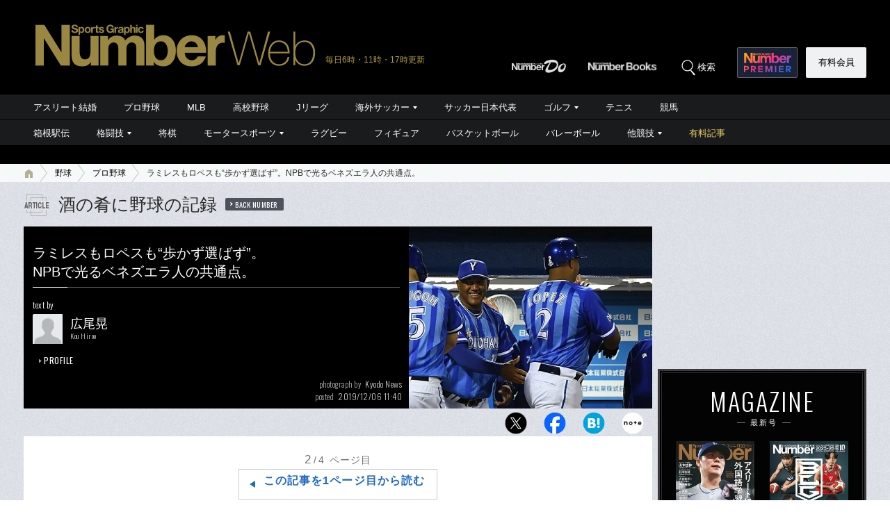

--- FILE ---
content_type: text/html; charset=utf-8
request_url: https://www.google.com/recaptcha/api2/aframe
body_size: 185
content:
<!DOCTYPE HTML><html><head><meta http-equiv="content-type" content="text/html; charset=UTF-8"></head><body><script nonce="9YqwOmR7kxj8t7jDZ4JKtg">/** Anti-fraud and anti-abuse applications only. See google.com/recaptcha */ try{var clients={'sodar':'https://pagead2.googlesyndication.com/pagead/sodar?'};window.addEventListener("message",function(a){try{if(a.source===window.parent){var b=JSON.parse(a.data);var c=clients[b['id']];if(c){var d=document.createElement('img');d.src=c+b['params']+'&rc='+(localStorage.getItem("rc::a")?sessionStorage.getItem("rc::b"):"");window.document.body.appendChild(d);sessionStorage.setItem("rc::e",parseInt(sessionStorage.getItem("rc::e")||0)+1);localStorage.setItem("rc::h",'1766395115073');}}}catch(b){}});window.parent.postMessage("_grecaptcha_ready", "*");}catch(b){}</script></body></html>

--- FILE ---
content_type: text/css; charset=utf-8
request_url: https://number.ismcdn.jp/resources/numberweb/v4/css/re/single.css?rd=202512171842
body_size: 3743
content:
@charset "utf-8";
/*
------------------------------------------------------
［skin-single-01］記事ページ 
------------------------------------------------------
*/
/*記事おわり文*/
.article-ending {
  position: relative;
  padding: 30px 0 20px;
  margin: 30px 0;
  font-weight: bold;
  font-size: 112%;
  color: #666;
}
@media screen and (max-width: 640px) {
.article-ending {
  position: relative;
  padding: 30px 0 20px;
  margin: 30px 0;
  font-weight: bold;
  font-size: 100%;
  color: #666;
}
}
.article-ending:after {
  position: absolute;
  top: 0;
  left: 50%;
  width: 38px;
  height: 1px;
  line-height: 1px;
  margin-left: -19px;
  content: '　';
  background-color: #909090;
}
/*本文右寄せ*/
.txt-right {
  text-align:right;
}
/*登場人物プロフィール*/
.article-cast-profile {
  padding: 30px 30px 30px;
  margin-bottom: 15px;
  background-color: #ededeb;
  overflow: hidden;
  _zoom: 0;
}
.article-cast-profile figure {
  float: left;
  margin: 0 25px 0 0;
}
.article-cast-profile figure img {
  width: 120px;
}
.article-cast-profile p {
  line-height: 1.5;
  margin: 0;
  font-size: 15px;
  letter-spacing: 1px;
}
.article-cast-profile .name {
  margin-bottom: 5px;
  font-size: 20px;
}
.article-cast-profile .name span {
  margin-left: 10px;
  font-size: 13px;
}
.article-cast-profile02 {
  padding: 30px 30px 30px;
  margin-bottom: 15px;
  background-color: #ededeb;
  overflow: hidden;
  _zoom: 0;
}
.article-cast-profile02 figure {
  float: left;
  margin: 0 25px 0 0;
}
.article-cast-profile02 figure img {
  width: 300px;
}
.article-cast-profile02 p {
  line-height: 1.5;
  margin: 0;
  font-size: 15px;
  letter-spacing: 1px;
}
.article-cast-profile02 .name {
  margin: 10px 0 5px 0;
  font-size: 19px;
}
.article-cast-profile02 .name span {
  margin-left: 10px;
  font-size: 13px;
}
/* 記事末テキストリンク */
.article-endlink {
  margin: 20px 20px!important;
}
/* 記事末Twitterフォローリンク */
p.tw-follow {
   padding: 0 60px;
   margin:25px 0;
}
p.tw-follow a {
  display: inline-block;
  line-height: 1.4;
  padding-left: 13px;
  padding-right: 70px;
  font-weight: bold;
  text-decoration: none;
  color: #2169c2;
  background: url(https://number.ismcdn.jp/common/numberweb/v4/images/link_icon04.png) 0 5px no-repeat;
}
p.tw-follow a:hover {
  text-decoration: underline;
  color: #2ca7ed;
}
/* 関連コラム */ 
.article-related-column {
  margin: 20px 0 20px;
}
.article-related-column h3 {
  position: relative;
  line-height: 1.3;
  padding-bottom: 3px;
  margin-bottom: 0;
  font-size: 19px;
  font-weight: bold;
  border-bottom: 1px solid #ccc;
}
.article-related-column h3:after {
  position: absolute;
  bottom: -1px;
  left: 0;
  width: 11px;
  height: 1px;
  line-height: 1px;
  content: '　';
  background-color: #000;
}
.article-related-column li {
  padding: 15px 0 15px;
  font-size: 16px;
  border-bottom: 1px solid #ccc;
}
.article-related-column li a {
  display: inline-block;
  line-height: 1.4;
  padding-left: 13px;
  padding-right: 70px;
  font-weight: bold;
  text-decoration: none;
  color: #2169c2;
  background: url(https://number.ismcdn.jp/common/numberweb/v4/images/link_icon04.png) 0 5px no-repeat;
}
.article-related-column li a:hover {
  text-decoration: underline;
  color: #2ca7ed;
}
.article-related-column p {
  margin: 0;
}
.article-related-column .date {
  line-height: 1.1;
  margin-top: -20px;
  font-family: "Oswald", sans-serif;
  font-size: 13px;
  font-weight: 300;
  letter-spacing: 0.5px;
  text-align: right;
}
/* 「次はこちら」のコラム */
.next-article-box {
  border: 2px solid;
  position: relative;
  margin: 50px 60px;
}
.next-article-box p {
  text-align: center;
  position: absolute;
  right: 0;
  left: 0;
  top: -1em;
}
.next-article-box span {
  padding: 0 .5em;
  background: #FFF;
  border: 2px solid;
  padding: 10px 15px;
  font-size: 19px;
  font-weight: bold;
  box-shadow: 5px 5px black;
}
.next-article-box-content {
  padding: 3em 1.3em 1.3em;
  display: flex;
  align-items: center;
}
.next-article-img {
  width: 500px;
}
.next-article-title {
  padding: 20px;
}

/* 前後のコラム */
.prev-next-article {
  margin: 39px 0 10px;
}
.prev-next-article h3 {
  position: relative;
  line-height: 1.3;
  padding-bottom: 3px;
  margin-bottom: 0;
  font-size: 19px;
  font-weight: bold;
  border-bottom: 1px solid #ccc;
}
.prev-next-article h3:after {
  position: absolute;
  bottom: -1px;
  left: 0;
  width: 11px;
  height: 1px;
  line-height: 1px;
  content: '　';
  background-color: #000;
}
.prev-next-article li {
  padding: 15px 0 15px;
  font-size: 16px;
  border-bottom: 1px solid #ccc;
}
.prev-next-article li a {
  display: inline-block;
  line-height: 1.4;
  padding-left: 13px;
  padding-right: 70px;
  font-weight: bold;
  text-decoration: none;
  color: #2169c2;
  background: url(https://number.ismcdn.jp/common/numberweb/v4/images/link_icon04.png) 0 5px no-repeat;
}
.prev-next-article li a:hover {
  text-decoration: underline;
  color: #2ca7ed;
}
.prev-next-article p {
  margin: 0;
}

/*コラムシリーズ「スポーツのお値段」のお値段枠*/
/*
.article-column-onedan {
  margin: 0 -35px 60px;
  padding: 15px 35px;
  background: url(https://number.ismcdn.jp/common/numberweb/v4/images/sub_container_bg.png) 0 0 repeat;
}*/
.article-column-onedan {
  margin-bottom: 60px;
}
.article-column-onedan p {
  margin: 0;
}
.article-column-onedan .box-wrap {
  padding: 4px;
  color: #fff;
  background-color: #000;
}
.article-column-onedan .box-content {
  padding: 5px 15px;
  border: 1px solid #808080;
}
.article-column-onedan .text {
  padding: 45px 0 20px;
  line-height: 1.2;
  font-family: "ヒラギノ明朝 ProN W6", "HiraMinProN-W6", "HG明朝E", "ＭＳ Ｐ明朝", "MS PMincho", "MS 明朝", serif;
  font-size: 42px;
  text-align: center;
}
.article-column-onedan .copy {
  font-size: 16px;
  text-align: right;
  color: #ccc;
}
/*コラムシリーズ「フットボール“新語録”」の語録枠*/
/*
.article-column-football {
  margin: 0 -35px 60px;
  padding: 15px 35px 5px;
  background: url(https://number.ismcdn.jp/common/numberweb/v4/images/sub_container_bg.png) 0 0 repeat;
}*/
.article-column-football {
  margin-bottom: 60px;
}
.article-column-football p {
  margin: 0;
}
/*
.article-column-football .box-wrap {
  padding-bottom: 15px;
  background: url(https://number.ismcdn.jp/common/numberweb/v4/images/single/column_football_bg.png) 0 bottom no-repeat;
}*/
.article-column-football .box-wrap {
  padding: 40px 65px 45px;
  color: #000;
  background-color: #fafafa;
  text-align: center;
}
.article-column-football .text {
  position: relative;
  margin-bottom: 50px;
  line-height: 1.5;
  font-size: 28px;
}
.article-column-football .text:after {
  position: absolute;
  bottom: -20px;
  left: 50%;
  margin-left: -20px;
  width: 40px;
  height: 1px;
  line-height: 1px;
  content: '　';
  background-color: #666;
}
.article-column-football .copy {
  line-height: 1.4;
  font-size: 17px;
}
/* StyleNewsなどで利用する関連情報（クライアントサイトへの誘導エリア） */
.style-info {
  margin: 0 0 30px 0;
  padding: 25px 30px;
  font-size: 15px;
  background-color: #f7f8fa;
}
.style-info p {
  margin-bottom: 0;
}
.style-info-wrap {
  padding-left: 10px;
  border-left: 2px solid #8c8d8d;
}
.style-info h2 {
  margin-bottom: 5px;
  font-size: 16px;
  font-weight: normal;
  color: #000;
  line-height: 1.4em;
}
.style-info a {
  padding-right: 16px;
  letter-spacing: 0.3px;
  background: url(https://number.ismcdn.jp/common/numberweb/v4/images/icon_outside.png) right 4px no-repeat;
}
.style-info img {
  float: right;
  margin: -33px -20px 0 0;
  width: 230px;
}
/*商品説明などを囲むボックス*/
.article-box-product {
  padding: 40px 27px;
  margin-bottom: 15px;
  color: #fff;
  background: url(https://number.ismcdn.jp/common/numberweb/v4/images/box_bg01.png) 5px 5px no-repeat #2f343d;
}
.article-box-product p {
  margin: 0;
}
.article-box-product figure img {
  border: 1px solid #c8c8c8;
  width: 270px;
}
.article-box-product figure .button {
  margin-top: 8px;
  font-size: 13px;
}
.article-box-product figure .button a {
  padding-left: 18px;
  background: url(https://number.ismcdn.jp/common/numberweb/v4/images/icon_plus.png) 0 2px no-repeat;
  color: #fff;
}
@media screen and (max-width: 640px) {
.article-box-product .text-area .title {
  font-size: 16px;
}
.article-box-product .text-area .subtitle {
  font-size: 16px;
  margin-top:15px;
}
.article-box-product .text-area .text2 {
  line-height: 1.45;
  font-size: 15px;
  margin-top:10px;
}
}
@media screen and (min-width: 641px) {
.article-box-product .text-area .title {
  font-size: 25px;
}
.article-box-product .text-area .subtitle {
  font-size: 20px;
  margin-top:15px;
}
.article-box-product .text-area .text {
  line-height: 1.45;
  font-size: 15px;
  margin-top:15px;
}
.article-box-product .text-area .text2 {
  line-height: 1.5;
  font-size: 16px;
  margin-top:15px;
}
}
.article-box-product .layout-1 figure {
  float: left;
}
.article-box-product .layout-1 .text-area {
  margin-left: 145px;
}
.article-box-product .layout-2 figure {
  float: right;
  margin-left:20px;
}
.article-box-product .layout-2 .text-area {
  margin-right: 145px;
}
.article-box-product .layout-3 figure {
  float: right;
  width:250px;
  margin-top:30px;
}
.article-box-product .layout-3 .text-area {
  float:left;
  width:440px;
}
@media screen and (max-width: 640px) {
.article-box-product2 {
  padding: 7px 10px 10px 10px;
  margin-bottom: 15px;
  color: #fff;
  background: url(https://number.ismcdn.jp/common/numberweb/v4/images/box_bg01.png) 5px 5px no-repeat #2f343d;
}
.article-box-product2 .text-area .title {
  font-size: 16px;
}
.article-box-product2 .text-area .subtitle {
  font-size: 17px;
  margin-top:15px;
}
.article-box-product2 .text-area .text {
  line-height: 1.45;
  font-size: 13px;
  margin-top:15px;
}
.article-box-product2 .text-area .text2 {
  line-height: 1.45;
  font-size: 15px;
  margin-top:0px;
}
}
@media screen and (min-width: 641px) {
.article-box-product2 {
  padding: 5px 27px 30px;
  margin-bottom: 15px;
  color: #fff;
  background: url(https://number.ismcdn.jp/common/numberweb/v4/images/box_bg01.png) 5px 5px no-repeat #2f343d;
}
.article-box-product2 .text-area .title {
  font-size: 25px;
}
.article-box-product2 .text-area .subtitle {
  font-size: 20px;
  margin-top:15px;
}
.article-box-product2 .text-area .text {
  line-height: 1.45;
  font-size: 15px;
  margin-top:15px;
}
.article-box-product2 .text-area .text2 {
  line-height: 1.5;
  font-size: 16px;
  margin-top:10px;
}
}
/*次ページへ*/
.next-title{
  padding-top: 0px;
  font-size: 115%;
  text-align: center;
  font-weight:normal;
}
.next-title a{
  text-decoration: none;
  color: #2169c2;
  border: 2px solid #eee;
  padding: 12px 0;
  display: block;
  width: 90%;
  margin: 0 auto;
}
.next-title a:hover{
  text-decoration: underline;
  color: #2ca7ed;
}
.next-title strong{
  font-weight:normal;
}
/*記事中プロフィール*/
.article-profile{
  padding:15px;
  border:solid 1px #999;
  font-size:12px;
  line-height:18px;
  width:518px;
  margin-bottom:15px;
}
* html .article-profile{
  width:550px;
}
.article-profile strong,
.article-profile b{
  font-weight:bold;
  font-size:120%;
}
/*PCとSPでの表示非表示*/
.display-pc {
  display: block;
}
.display-sp {
  display: none;
}
@media only screen and (max-width: 540px) {
  /*記事おわり文*/
  .article-ending {
    padding: 20px 0 20px;
    margin: 20px 0;
    font-size: 15.5px;
  }
  .article-ending:after {
    width: 30px;
    margin-left: -15px;
  }
  /*登場人物プロフィール*/
  .article-cast-profile {
    padding: 15px;
  }
  .article-cast-profile figure {
    margin: 0 15px 10px 0;
  }
  .article-cast-profile figure img {
    width: 120px!important;
  }
  .article-cast-profile p {
    margin: 0;
    font-size: 13px;
  }
  .article-cast-profile .name {
    margin-bottom: 10px;
    font-size: 18px;
  }
  .article-cast-profile .name span {
    display: block;
    margin-left: 0;
    font-size: 11px;
  }
  .article-cast-profile p:nth-of-type(2) {
    clear: both;
  }
  .article-cast-profile02 {
    padding: 20px 20px 0 20px;
  }
  .article-cast-profile02 figure {
    float: none;
    margin: 0;
  }
  .article-cast-profile02 figure img {
    width: auto;
    max-width: 100%;
  }
  .article-cast-profile02 p {
    font-size: 13px;
    line-height: 1.3em;
  }
  .article-cast-profile02 .name {
    clear: both;
    margin: 10px 0 -8px 0;
  }
  /* 記事末テキストリンク */
  .article-endlink {
    margin: 16px 0!important;
    font-size: 85%!important;
    font-weight: bold;
    line-height: 1.4!important;
  }
  /* 記事末Twitterフォローリンク */
  p.tw-follow {
    padding: 0 0 10px!important;
    margin: 0;
  }
  p.tw-follow a {
    font-size: 87%!important;
    padding-left: 11px;
    text-decoration: none;
    background: url(https://number.ismcdn.jp/common/numberweb/v4/images/sp/link_icon02.png) 0 8px no-repeat;
    background-size: 4px auto;
    padding-right: 0px;
    line-height: 1.4em;
  }
  p.tw-follow a:hover {
    text-decoration: none;
  }
  /* 関連コラム */ 
  .article-related-column {
    margin: 20px 0 20px;
  }
  .article-related-column h3 {
    padding-bottom: 3px;
    font-size: 12px;
    font-weight: bold;
  }
  .article-related-column h3:after {
    width: 10px;
  }
  .article-related-column li {
    padding: 10px 0 14px;
    font-size: 14px;
    line-height: 18px;
  }
  .article-related-column li a {
    padding-left: 11px;
    text-decoration: none;
    background: url(https://number.ismcdn.jp/common/numberweb/v4/images/sp/link_icon02.png) 0 8px no-repeat;
    background-size: 4px auto;
    padding-right: 0px;
    line-height: 1.4em;
  }
  .article-related-column li a:hover {
    color: #2169c2;
    text-decoration: none;
  }
  .article-related-column p {
    margin: 0;
  }
  .article-related-column .date {
    margin-top: -11px;
    font-size: 8px;
  }
  /* 前後のコラム */ 
  .prev-next-article {
    padding: 5px 10px 20px;
    background-color: #fff;
    margin: 0 0 -10px 0;
  }
  .prev-next-article h3 {
    padding-bottom: 3px;
    font-size: 12px;
    font-weight: bold;
  }
  .prev-next-article h3:after {
    width: 10px;
  }
  .prev-next-article li {
    padding: 10px 0 14px;
    font-size: 14px;
    line-height: 18px;
  }
  .prev-next-article li a {
    padding-left: 11px;
    text-decoration: none;
    background: url(https://number.ismcdn.jp/common/numberweb/v4/images/sp/link_icon02.png) 0 8px no-repeat;
    background-size: 4px auto;
    padding-right: 0px;
    line-height: 1.4em;
  }
  .prev-next-article li a:hover {
    color: #2169c2;
    text-decoration: none;
  }
  .prev-next-article p {
    margin: 0;
  }
  .prev-next-article .date {
    margin-top: -11px;
    font-size: 8px;
  }
  /*次ページへ*/
  .next-title{
    font-size: 100%;
    text-align: center;
    margin: 0 auto;
  }
  .next-title a{
    border: 2px solid #ddd;
    padding: 15px 13px 13px 6px;
    width: 90%;
    text-align: center;
  }
  /*小見出し*/
  .single h4 {
      font-size: 17px;
      margin: 18px 0;
  }
  /*コラムシリーズ「スポーツのお値段」のお値段枠*/
  .article-column-onedan {
    margin: 0 0 30px;
  }
  .article-column-onedan p {
    margin: 0;
  }
  .article-column-onedan .box-wrap {
    padding: 2px;
    color: #fff;
    background-color: #000;
  }
  .article-column-onedan .box-content {
    padding: 5px 10px;
    border: 1px solid #808080;
  }
  .article-column-onedan .text {
    padding: 20px 0 13px;
    font-size: 24px;
  }
  .article-column-onedan .copy {
    font-size: 12px;
  }
  /*コラムシリーズ「フットボール“新語録”」の語録枠*/
  .article-column-football {
    margin: 0 0 30px;
  }
  .article-column-football p {
    margin: 0;
  }
  .article-column-football .box-wrap {
    padding: 15px 10px 20px;
    color: #000;
    background-color: #fafafa;
    text-align: center;
  }
  .article-column-football .text {
    margin-bottom: 25px;
    font-size: 16px;
  }
  .article-column-football .text:after {
    bottom: -10px;
    margin-left: -10px;
    width: 20px;
  }
  .article-column-football .copy {
    line-height: 1.4;
    font-size: 11px;
    text-align: left;
  }
  /* StyleNewsなどで利用する関連情報（クライアントサイトへの誘導エリア） */
  .style-info {
    margin: 0 0 30px 0;
    padding: 13px 10px;
    font-size: 14px;
    background-color: #f7f8fa;
  }
  .style-info p {
    margin-bottom: 0;
  }
  .style-info-wrap {
    padding-left: 10px;
    border-left: 1px solid #8c8d8d;
  }
  .style-info h2 {
    margin-bottom: 3px;
    font-size: 15px;
  }
  .style-info a {
    background: url(https://number.ismcdn.jp/common/numberweb/v4/images/sp/icon_outside.png) right 1px no-repeat;
    background-size: 10px auto;
  }
  .style-info img {
    float: none;
    margin: 10px 0 0 0;
    width: 75% !important;
    max-width: 100%;
  }
  /*商品説明などを囲むボックス*/
  .article-box-product {
    padding: 15px 15px;
    background: url(https://number.ismcdn.jp/common/numberweb/v4/images/box_bg01.png) 5px 5px no-repeat #2f343d;
  }
  .article-box-product p {
    margin: 0;
  }
  .article-box-product figure img {
    max-width: 100px;
    height: auto;
    border: 1px solid #c8c8c8;
  }
  .article-box-product figure .button {
    margin-top: 5px;
    font-size: 10px;
    text-align: center;
  }
  .article-box-product figure .button a {
    padding-left: 14px;
    background: url(https://number.ismcdn.jp/common/numberweb/v4/images/icon_plus.png) 0 0 no-repeat;
    background-size: 10px auto;
  }
  .article-box-product .text-area .title {
    margin-bottom: 8px;
    font-size: 14px;
    font-weight: bold;
  }
  .article-box-product .text-area .text {
    padding-top: 10px;
    clear: both;
    line-height: 1.4;
    font-size: 11px;
  }
  .article-box-product .layout-1 figure {
    float: left;
    margin-right: 15px;
  }
  .article-box-product .layout-1 .text-area {
    padding-top: 15px;
    margin-left: 0;
  }
  .article-box-product .layout-2 figure {
    float: right;
    margin-left: 15px;
  }
  .article-box-product .layout-2 .text-area {
    padding-top: 15px;
    margin-right: 0;
  }
  .article-box-product .layout-3 figure {
    float:left;
    margin:5px 20px -10px 10px;
  }
  .article-box-product .layout-3 .text-area {
    padding-top: 15px;
    padding-bottom:10px;
    margin-right: 0;
    width:100%;
  }
  .article-box-product .layout-3 .text-area .text {
    font-size: 13px;
  }
  /*PCとSPでの表示非表示*/
  .display-pc {
    display: none;
  }
  .display-sp {
    display: block;
  }
}
@media screen and (max-width: 640px) {
  .article-box-product figure img {
    max-width: 100px;
    height: auto;
    border: 1px solid #c8c8c8;
    margin-bottom: 15px;
}
  .article-box-product .text-area .title {
    font-size: 16px;
    clear: both;
}
  .article-box-product .layout-2 figure {
    float: left;
    margin-left: 0;
}
}
@media screen and (min-width: 641px) {
  .article-box-product .text-area .title {
    font-size: 25px;
}
}
/*
------------------------------------------------------
［skin-tieup-01］tieupページ
------------------------------------------------------
*/
.freeArea{
  background-color: #fff;
}

@media only screen and (max-device-width: 640px) {
.freeArea{
  width: 100%;
}
}
/*タイアップ囲み記事*/
.boxed-article {
  border:6px double #bbb;
  padding:20px 15px 10px 15px;
  margin-top:20px;
}
.boxed-article h4 {
  border:none;
  margin: 0 10px 20px 10px;
  line-height: 1.3;
  padding-left: 5px;
  font-size: 145%;
}
.boxed-article img {
  width:auto;
  max-width:100%;
}
.boxed-article p {
  font-size:15px;
  margin:20px 20px;
}
.boxed-article h5 {
  font-weight:bold;
  font-size:17px;
  margin:0 10px 10px 10px;
}
.boxed-article dl {
  margin:0 20px;
}
.boxed-article dt {
  font-weight:bold;
}
.boxed-article dd {
  margin-bottom:15px;
}
@media screen and (max-width:640px){
  .boxed-article {
    padding:15px 10px 5px 10px;
  }
  .boxed-article h4 {
    font-size:18px;
    margin: 0 0 15px 0;
  }
  .boxed-article p {
    margin:15px 5px;
    font-size:15px;
  }
  .boxed-article h5 {
    font-size:15px;
    line-height:1.4em;
    margin:0 0 10px 0;
  }
  .boxed-article dl {
    margin:0 10px;
  }
}
/*YouTube動画埋め込み*/
.youtube-movie {
    height: 0;
    margin: 20px 0 0;
    overflow: hidden;
    padding-bottom: 51.35%;
    padding-top: 30px;
    position: relative;
}
.youtube-movie iframe {
    position: absolute;
    top: 0;
    left: 0;
    width: 100%;
    height: 100%;
}
.youtube-movie-tate {
    height: 0;
    margin: 20px 0 0;
    overflow: hidden;
    padding-bottom: 66.35%;
    padding-top: 30px;
    position: relative;
}
.youtube-movie-tate iframe {
    position: absolute;
    top: 0;
    left: 0;
}
@media screen and (max-width:640px){
  .youtube-movie {
    padding-bottom: 46.25%;
    margin: 20px 0 0 0;
  }
  .youtube-movie-tate {
      max-width: 100%;
      width:315px;
      height:560px;
      margin: 0 auto;
      overflow: hidden;
      padding-bottom: 0;
      padding-top: 0;
      position: relative;
  }
  .youtube-movie-tate iframe {
      width:315px;
      height:560px;
      display:block;
  }
}

--- FILE ---
content_type: application/javascript; charset=utf-8
request_url: https://fundingchoicesmessages.google.com/f/AGSKWxUBXumBXiovU9KLQFkxNW5X-kLUvi8CUF7_3Fwypj5VSqQBXz3Am1jprfwkMgbePiJp8ONoFmlEKPsKH_xfQlhYBFLD3h9GHaKdz70qJRvxNopVwSBKTphEAetH7cZ0-Fl-bcbVlgFjUu7PmS5Pv4jt5Nr_O6EQSqrDrIj56pBSxNz3bsW_PhKApdSf/_/adv/rdb./adzone_/buysellads-/img.ads.-ContentAd-
body_size: -1290
content:
window['35fc4543-a0ed-4131-a377-5d068dad7c4f'] = true;

--- FILE ---
content_type: application/javascript
request_url: https://number.bunshun.jp/op/analytics.js?domain=bunshun.jp
body_size: -80
content:
var ISMLIB=ISMLIB||{};ISMLIB.ismuc='58875f12-00b1-4a10-8164-964de0690664'
